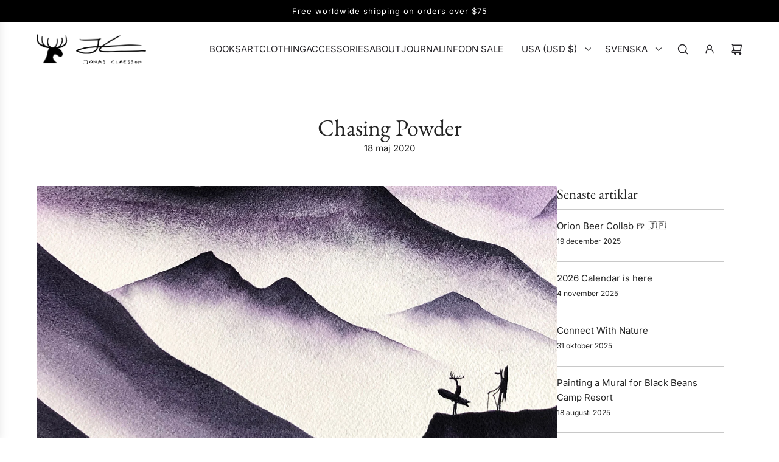

--- FILE ---
content_type: text/css
request_url: https://jonasclaesson.com/cdn/shop/t/187/assets/template-article.min.css?v=13758254364896600881736120421
body_size: -315
content:
.grid__item--article-main{margin-top:0}.grid__item--article-main .rte{overflow-x:hidden}.grid__item--article-main .rte h1:first-of-type,.grid__item--article-main .rte h2:first-of-type,.grid__item--article-main .rte h3:first-of-type,.grid__item--article-main .rte h4:first-of-type,.grid__item--article-main .rte h5:first-of-type,.grid__item--article-main .rte h6:first-of-type{margin-top:0}.post-time{display:block;text-align:center}.article--image-wrapper{padding-bottom:20px}@media only screen and (max-width:767px){#shopify-section-article-template .blog-main--wrapper{padding-top:0}}.blog-main--wrapper .social-sharing{bottom:0;opacity:1;position:relative;right:0;text-align:left;margin-top:15px}.blog-main--wrapper .social-sharing h5{text-transform:none;font-size:12px}#comments .comment-wrapper{background:var(--body-secondary-color);padding:20px;margin-top:20px}#comments .comment-wrapper .comment-data{font-size:12px}.article-prev-next-wrapper .left a,.article-prev-next-wrapper .left svg,.article-prev-next-wrapper .right a,.article-prev-next-wrapper .right svg{color:var(--link-color);vertical-align:middle}.blog-sidebar--recent-articles li{border-top:1px solid var(--border-color);padding-top:15px}.blog-sidebar--recent-articles time{font-size:12px;font-weight:300;margin-bottom:10px;display:inline-block}.blog-sidebar--recent-articles:first-child{border-top:0}